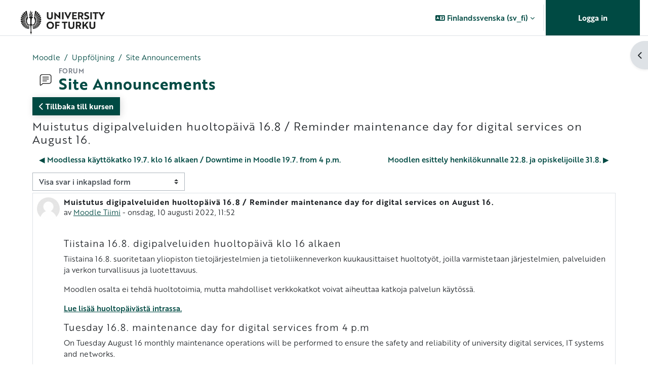

--- FILE ---
content_type: text/html; charset=utf-8
request_url: https://moodle.utu.fi/mod/forum/discuss.php?d=977833&parent=2060714&lang=sv_fi
body_size: 15290
content:
<!DOCTYPE html>

<html  dir="ltr" lang="sv" xml:lang="sv">
<head>
    <title>UTU Moodle: Muistutus digipalveluiden huoltopäivä 16.8 / Reminder maintenance day for digital services on August 16. | UTU Moodle</title>
    <link rel="shortcut icon" href="https://moodle.utu.fi/pluginfile.php/1/theme_maisteriboost/favicon/0/favicon.png" />
    <meta http-equiv="Content-Type" content="text/html; charset=utf-8" />
<meta name="keywords" content="moodle, UTU Moodle: Muistutus digipalveluiden huoltopäivä 16.8 / Reminder maintenance day for digital services on August 16. | UTU Moodle" />
<link rel="stylesheet" type="text/css" href="https://moodle.utu.fi/theme/yui_combo.php?rollup/3.18.1/yui-moodlesimple-min.css" /><script id="firstthemesheet" type="text/css">/** Required in order to fix style inclusion problems in IE with YUI **/</script><link rel="stylesheet" type="text/css" href="https://moodle.utu.fi/theme/styles.php/maisteriboost/1765897036_1765897023/all" />
<link rel="stylesheet" type="text/css" href="https://moodle.utu.fi/course/format/onetopic/styles.php" />
<script>
//<![CDATA[
var M = {}; M.yui = {};
M.pageloadstarttime = new Date();
M.cfg = {"wwwroot":"https:\/\/moodle.utu.fi","apibase":"https:\/\/moodle.utu.fi\/r.php\/api","homeurl":{},"sesskey":"BMftLa8lUs","sessiontimeout":"14400","sessiontimeoutwarning":1200,"themerev":"1765897036","slasharguments":1,"theme":"maisteriboost","iconsystemmodule":"core\/icon_system_fontawesome","jsrev":"1765896261","admin":"admin","svgicons":true,"usertimezone":"Europa\/Helsingfors","language":"sv_fi","courseId":1,"courseContextId":2,"contextid":84,"contextInstanceId":57,"langrev":1768705343,"templaterev":"1765896261","siteId":1,"userId":0};var yui1ConfigFn = function(me) {if(/-skin|reset|fonts|grids|base/.test(me.name)){me.type='css';me.path=me.path.replace(/\.js/,'.css');me.path=me.path.replace(/\/yui2-skin/,'/assets/skins/sam/yui2-skin')}};
var yui2ConfigFn = function(me) {var parts=me.name.replace(/^moodle-/,'').split('-'),component=parts.shift(),module=parts[0],min='-min';if(/-(skin|core)$/.test(me.name)){parts.pop();me.type='css';min=''}
if(module){var filename=parts.join('-');me.path=component+'/'+module+'/'+filename+min+'.'+me.type}else{me.path=component+'/'+component+'.'+me.type}};
YUI_config = {"debug":false,"base":"https:\/\/moodle.utu.fi\/lib\/yuilib\/3.18.1\/","comboBase":"https:\/\/moodle.utu.fi\/theme\/yui_combo.php?","combine":true,"filter":null,"insertBefore":"firstthemesheet","groups":{"yui2":{"base":"https:\/\/moodle.utu.fi\/lib\/yuilib\/2in3\/2.9.0\/build\/","comboBase":"https:\/\/moodle.utu.fi\/theme\/yui_combo.php?","combine":true,"ext":false,"root":"2in3\/2.9.0\/build\/","patterns":{"yui2-":{"group":"yui2","configFn":yui1ConfigFn}}},"moodle":{"name":"moodle","base":"https:\/\/moodle.utu.fi\/theme\/yui_combo.php?m\/1765896261\/","combine":true,"comboBase":"https:\/\/moodle.utu.fi\/theme\/yui_combo.php?","ext":false,"root":"m\/1765896261\/","patterns":{"moodle-":{"group":"moodle","configFn":yui2ConfigFn}},"filter":null,"modules":{"moodle-core-handlebars":{"condition":{"trigger":"handlebars","when":"after"}},"moodle-core-chooserdialogue":{"requires":["base","panel","moodle-core-notification"]},"moodle-core-actionmenu":{"requires":["base","event","node-event-simulate"]},"moodle-core-lockscroll":{"requires":["plugin","base-build"]},"moodle-core-maintenancemodetimer":{"requires":["base","node"]},"moodle-core-blocks":{"requires":["base","node","io","dom","dd","dd-scroll","moodle-core-dragdrop","moodle-core-notification"]},"moodle-core-notification":{"requires":["moodle-core-notification-dialogue","moodle-core-notification-alert","moodle-core-notification-confirm","moodle-core-notification-exception","moodle-core-notification-ajaxexception"]},"moodle-core-notification-dialogue":{"requires":["base","node","panel","escape","event-key","dd-plugin","moodle-core-widget-focusafterclose","moodle-core-lockscroll"]},"moodle-core-notification-alert":{"requires":["moodle-core-notification-dialogue"]},"moodle-core-notification-confirm":{"requires":["moodle-core-notification-dialogue"]},"moodle-core-notification-exception":{"requires":["moodle-core-notification-dialogue"]},"moodle-core-notification-ajaxexception":{"requires":["moodle-core-notification-dialogue"]},"moodle-core-dragdrop":{"requires":["base","node","io","dom","dd","event-key","event-focus","moodle-core-notification"]},"moodle-core-event":{"requires":["event-custom"]},"moodle-core_availability-form":{"requires":["base","node","event","event-delegate","panel","moodle-core-notification-dialogue","json"]},"moodle-course-categoryexpander":{"requires":["node","event-key"]},"moodle-course-management":{"requires":["base","node","io-base","moodle-core-notification-exception","json-parse","dd-constrain","dd-proxy","dd-drop","dd-delegate","node-event-delegate"]},"moodle-course-dragdrop":{"requires":["base","node","io","dom","dd","dd-scroll","moodle-core-dragdrop","moodle-core-notification","moodle-course-coursebase","moodle-course-util"]},"moodle-course-util":{"requires":["node"],"use":["moodle-course-util-base"],"submodules":{"moodle-course-util-base":{},"moodle-course-util-section":{"requires":["node","moodle-course-util-base"]},"moodle-course-util-cm":{"requires":["node","moodle-course-util-base"]}}},"moodle-form-dateselector":{"requires":["base","node","overlay","calendar"]},"moodle-form-shortforms":{"requires":["node","base","selector-css3","moodle-core-event"]},"moodle-question-chooser":{"requires":["moodle-core-chooserdialogue"]},"moodle-question-searchform":{"requires":["base","node"]},"moodle-availability_completion-form":{"requires":["base","node","event","moodle-core_availability-form"]},"moodle-availability_date-form":{"requires":["base","node","event","io","moodle-core_availability-form"]},"moodle-availability_grade-form":{"requires":["base","node","event","moodle-core_availability-form"]},"moodle-availability_group-form":{"requires":["base","node","event","moodle-core_availability-form"]},"moodle-availability_grouping-form":{"requires":["base","node","event","moodle-core_availability-form"]},"moodle-availability_language-form":{"requires":["base","node","event","node-event-simulate","moodle-core_availability-form"]},"moodle-availability_profile-form":{"requires":["base","node","event","moodle-core_availability-form"]},"moodle-availability_xp-form":{"requires":["base","node","event","handlebars","moodle-core_availability-form"]},"moodle-mod_assign-history":{"requires":["node","transition"]},"moodle-mod_attendance-groupfilter":{"requires":["base","node"]},"moodle-mod_customcert-rearrange":{"requires":["dd-delegate","dd-drag"]},"moodle-mod_quiz-questionchooser":{"requires":["moodle-core-chooserdialogue","moodle-mod_quiz-util","querystring-parse"]},"moodle-mod_quiz-quizbase":{"requires":["base","node"]},"moodle-mod_quiz-modform":{"requires":["base","node","event"]},"moodle-mod_quiz-toolboxes":{"requires":["base","node","event","event-key","io","moodle-mod_quiz-quizbase","moodle-mod_quiz-util-slot","moodle-core-notification-ajaxexception"]},"moodle-mod_quiz-autosave":{"requires":["base","node","event","event-valuechange","node-event-delegate","io-form","datatype-date-format"]},"moodle-mod_quiz-dragdrop":{"requires":["base","node","io","dom","dd","dd-scroll","moodle-core-dragdrop","moodle-core-notification","moodle-mod_quiz-quizbase","moodle-mod_quiz-util-base","moodle-mod_quiz-util-page","moodle-mod_quiz-util-slot","moodle-course-util"]},"moodle-mod_quiz-util":{"requires":["node","moodle-core-actionmenu"],"use":["moodle-mod_quiz-util-base"],"submodules":{"moodle-mod_quiz-util-base":{},"moodle-mod_quiz-util-slot":{"requires":["node","moodle-mod_quiz-util-base"]},"moodle-mod_quiz-util-page":{"requires":["node","moodle-mod_quiz-util-base"]}}},"moodle-message_airnotifier-toolboxes":{"requires":["base","node","io"]},"moodle-block_xp-filters":{"requires":["base","node","moodle-core-dragdrop","moodle-core-notification-confirm","moodle-block_xp-rulepicker"]},"moodle-block_xp-notification":{"requires":["base","node","handlebars","button-plugin","moodle-core-notification-dialogue"]},"moodle-block_xp-rulepicker":{"requires":["base","node","handlebars","moodle-core-notification-dialogue"]},"moodle-editor_atto-editor":{"requires":["node","transition","io","overlay","escape","event","event-simulate","event-custom","node-event-html5","node-event-simulate","yui-throttle","moodle-core-notification-dialogue","moodle-editor_atto-rangy","handlebars","timers","querystring-stringify"]},"moodle-editor_atto-plugin":{"requires":["node","base","escape","event","event-outside","handlebars","event-custom","timers","moodle-editor_atto-menu"]},"moodle-editor_atto-menu":{"requires":["moodle-core-notification-dialogue","node","event","event-custom"]},"moodle-editor_atto-rangy":{"requires":[]},"moodle-report_eventlist-eventfilter":{"requires":["base","event","node","node-event-delegate","datatable","autocomplete","autocomplete-filters"]},"moodle-report_loglive-fetchlogs":{"requires":["base","event","node","io","node-event-delegate"]},"moodle-gradereport_history-userselector":{"requires":["escape","event-delegate","event-key","handlebars","io-base","json-parse","moodle-core-notification-dialogue"]},"moodle-qbank_editquestion-chooser":{"requires":["moodle-core-chooserdialogue"]},"moodle-tool_lp-dragdrop-reorder":{"requires":["moodle-core-dragdrop"]},"moodle-assignfeedback_editpdf-editor":{"requires":["base","event","node","io","graphics","json","event-move","event-resize","transition","querystring-stringify-simple","moodle-core-notification-dialog","moodle-core-notification-alert","moodle-core-notification-warning","moodle-core-notification-exception","moodle-core-notification-ajaxexception"]},"moodle-atto_accessibilitychecker-button":{"requires":["color-base","moodle-editor_atto-plugin"]},"moodle-atto_accessibilityhelper-button":{"requires":["moodle-editor_atto-plugin"]},"moodle-atto_align-button":{"requires":["moodle-editor_atto-plugin"]},"moodle-atto_bold-button":{"requires":["moodle-editor_atto-plugin"]},"moodle-atto_charmap-button":{"requires":["moodle-editor_atto-plugin"]},"moodle-atto_clear-button":{"requires":["moodle-editor_atto-plugin"]},"moodle-atto_collapse-button":{"requires":["moodle-editor_atto-plugin"]},"moodle-atto_echo360attoplugin-button":{"requires":["moodle-editor_atto-plugin"]},"moodle-atto_emojipicker-button":{"requires":["moodle-editor_atto-plugin"]},"moodle-atto_emoticon-button":{"requires":["moodle-editor_atto-plugin"]},"moodle-atto_equation-button":{"requires":["moodle-editor_atto-plugin","moodle-core-event","io","event-valuechange","tabview","array-extras"]},"moodle-atto_fontfamily-button":{"requires":["moodle-editor_atto-plugin"]},"moodle-atto_fullscreen-button":{"requires":["event-resize","moodle-editor_atto-plugin"]},"moodle-atto_h5p-button":{"requires":["moodle-editor_atto-plugin"]},"moodle-atto_html-codemirror":{"requires":["moodle-atto_html-codemirror-skin"]},"moodle-atto_html-beautify":{},"moodle-atto_html-button":{"requires":["promise","moodle-editor_atto-plugin","moodle-atto_html-beautify","moodle-atto_html-codemirror","event-valuechange"]},"moodle-atto_image-button":{"requires":["moodle-editor_atto-plugin"]},"moodle-atto_indent-button":{"requires":["moodle-editor_atto-plugin"]},"moodle-atto_italic-button":{"requires":["moodle-editor_atto-plugin"]},"moodle-atto_link-button":{"requires":["moodle-editor_atto-plugin"]},"moodle-atto_managefiles-usedfiles":{"requires":["node","escape"]},"moodle-atto_managefiles-button":{"requires":["moodle-editor_atto-plugin"]},"moodle-atto_media-button":{"requires":["moodle-editor_atto-plugin","moodle-form-shortforms"]},"moodle-atto_multilang2-button":{"requires":["moodle-editor_atto-plugin"]},"moodle-atto_noautolink-button":{"requires":["moodle-editor_atto-plugin"]},"moodle-atto_orderedlist-button":{"requires":["moodle-editor_atto-plugin"]},"moodle-atto_recordrtc-recording":{"requires":["moodle-atto_recordrtc-button"]},"moodle-atto_recordrtc-button":{"requires":["moodle-editor_atto-plugin","moodle-atto_recordrtc-recording"]},"moodle-atto_rtl-button":{"requires":["moodle-editor_atto-plugin"]},"moodle-atto_strike-button":{"requires":["moodle-editor_atto-plugin"]},"moodle-atto_styles-button":{"requires":["moodle-editor_atto-plugin"]},"moodle-atto_subscript-button":{"requires":["moodle-editor_atto-plugin"]},"moodle-atto_superscript-button":{"requires":["moodle-editor_atto-plugin"]},"moodle-atto_table-button":{"requires":["moodle-editor_atto-plugin","moodle-editor_atto-menu","event","event-valuechange"]},"moodle-atto_title-button":{"requires":["moodle-editor_atto-plugin"]},"moodle-atto_underline-button":{"requires":["moodle-editor_atto-plugin"]},"moodle-atto_undo-button":{"requires":["moodle-editor_atto-plugin"]},"moodle-atto_unorderedlist-button":{"requires":["moodle-editor_atto-plugin"]}}},"gallery":{"name":"gallery","base":"https:\/\/moodle.utu.fi\/lib\/yuilib\/gallery\/","combine":true,"comboBase":"https:\/\/moodle.utu.fi\/theme\/yui_combo.php?","ext":false,"root":"gallery\/1765896261\/","patterns":{"gallery-":{"group":"gallery"}}}},"modules":{"core_filepicker":{"name":"core_filepicker","fullpath":"https:\/\/moodle.utu.fi\/lib\/javascript.php\/1765896261\/repository\/filepicker.js","requires":["base","node","node-event-simulate","json","async-queue","io-base","io-upload-iframe","io-form","yui2-treeview","panel","cookie","datatable","datatable-sort","resize-plugin","dd-plugin","escape","moodle-core_filepicker","moodle-core-notification-dialogue"]},"core_comment":{"name":"core_comment","fullpath":"https:\/\/moodle.utu.fi\/lib\/javascript.php\/1765896261\/comment\/comment.js","requires":["base","io-base","node","json","yui2-animation","overlay","escape"]}},"logInclude":[],"logExclude":[],"logLevel":null};
M.yui.loader = {modules: {}};

//]]>
</script>

<meta name="moodle-validation" content="988ec9cec6ff80c522781b7726a97685">
<script>
  (function(d) {
    var config = {
      kitId: 'xte4arw',
      scriptTimeout: 3000,
      async: true
    },
    h=d.documentElement,t=setTimeout(function(){h.className=h.className.replace(/\bwf-loading\b/g,"")+" wf-inactive";},config.scriptTimeout),tk=d.createElement("script"),f=false,s=d.getElementsByTagName("script")[0],a;h.className+=" wf-loading";tk.src='https://use.typekit.net/'+config.kitId+'.js';tk.async=true;tk.onload=tk.onreadystatechange=function(){a=this.readyState;if(f||a&&a!="complete"&&a!="loaded")return;f=true;clearTimeout(t);try{Typekit.load(config)}catch(e){}};s.parentNode.insertBefore(tk,s)
  })(document);
</script>

<!-- Matomo Tag Manager -->
<script type="text/javascript">
var _mtm = _mtm || [];
_mtm.push({'mtm.startTime': (new Date().getTime()), 'event': 'mtm.Start'});
var d=document, g=d.createElement('script'), s=d.getElementsByTagName('script')[0];
g.type='text/javascript'; g.async=true; g.defer=true; g.src='https://analytics.utu.fi/js/container_o57xbrBf.js'; s.parentNode.insertBefore(g,s);
</script>


<link rel="stylesheet" href="https://use.typekit.net/xte4arw.css">


    <meta name="viewport" content="width=device-width, initial-scale=1.0">
    <style>
    @font-face {
        font-family: 'primaryfont';
        src: url("https://moodle.utu.fi/pluginfile.php/1/theme_maisteriboost/primaryfont/0/NotoSans-Regular.ttf") format('truetype');
        font-weight: normal;
        font-style: normal;
    }
    </style>
</head>

<body  id="page-mod-forum-discuss" class="format-site  path-mod path-mod-forum chrome dir-ltr lang-sv_fi yui-skin-sam yui3-skin-sam moodle-utu-fi pagelayout-incourse course-1 context-84 cmid-57 cm-type-forum notloggedin theme uses-drawers" >
<div class="toast-wrapper mx-auto py-0 fixed-top" role="status" aria-live="polite"></div>
<div id="page-wrapper" class="d-print-block">

    <div>
    <a class="sr-only sr-only-focusable" href="#maincontent">Gå direkt till huvudinnehåll</a>
</div><script src="https://moodle.utu.fi/lib/javascript.php/1765896261/lib/polyfills/polyfill.js"></script>
<script src="https://moodle.utu.fi/theme/yui_combo.php?rollup/3.18.1/yui-moodlesimple-min.js"></script><script src="https://moodle.utu.fi/lib/javascript.php/1765896261/lib/javascript-static.js"></script>
<script>
//<![CDATA[
document.body.className += ' jsenabled';
//]]>
</script>

<div class="eupopup eupopup-container eupopup-container-block eupopup-container-bottom eupopup-block eupopup-style-compact" role="dialog" aria-label="Policys">
    </div>
    <div class="eupopup-markup d-none">
        <div class="eupopup-head"></div>
        <div class="eupopup-body">
            Om du fortsätter använda denna webbplats accepterar du våra policys:
            <ul>
                    <li>
                        <a href="https://moodle.utu.fi/admin/tool/policy/view.php?versionid=4&amp;returnurl=https%3A%2F%2Fmoodle.utu.fi%2Fmod%2Fforum%2Fdiscuss.php%3Fd%3D977833%26parent%3D2060714" data-action="view-guest" data-versionid="4" data-behalfid="1">
                            Käyttösäännöt / Terms of Use
                        </a>
                    </li>
            </ul>
        </div>
        <div class="eupopup-buttons">
            <a href="#" class="eupopup-button eupopup-button_1">Fortsätt</a>
        </div>
        <div class="clearfix"></div>
        <a href="#" class="eupopup-closebutton">x</a>
    </div>
        <nav class="navbar fixed-top navbar-expand" aria-label="Webbplatsnavigering">
            <button class="navbar-toggler aabtn d-block d-md-none px-1 my-1 border-0" data-toggler="drawers" data-action="toggle" data-target="theme_boost-drawers-primary">
                <span class="navbar-toggler-icon"></span>
                <span class="sr-only">Sidopanel</span>
            </button>
        
                    <a href="https://moodle.utu.fi" class="navbar-brandhas-logo" data-toggle="tooltip" data-placement="bottom" title="Kursöversikt" aria-label="Kursöversikt">
                        <img class="site-logo" src="//moodle.utu.fi/pluginfile.php/1/theme_maisteriboost/logo/1765897036/UTU_EN.png" alt="Webbplatslogotyp">
                    </a>    
        
                <div class="primary-navigation">
                    <nav class="moremenu navigation">
                        <ul id="moremenu-696ce4d2af39b-navbar-nav" role="menubar" class="nav more-nav navbar-nav">
                                    <li data-key="home" class="nav-item" role="none" data-forceintomoremenu="false">
                                                <a role="menuitem" class="nav-link active "
                                                    href="https://moodle.utu.fi/"
                                                    
                                                    aria-current="true"
                                                    data-disableactive="true"
                                                    
                                                >
                                                    Moodle
                                                </a>
                                    </li>
                            <li role="none" class="nav-item dropdown dropdownmoremenu d-none" data-region="morebutton">
                                <a class="dropdown-toggle nav-link " href="#" id="moremenu-dropdown-696ce4d2af39b" role="menuitem" data-toggle="dropdown" aria-haspopup="true" aria-expanded="false" tabindex="-1">
                                    Mer
                                </a>
                                <ul class="dropdown-menu dropdown-menu-left" data-region="moredropdown" aria-labelledby="moremenu-dropdown-696ce4d2af39b" role="menu">
                                </ul>
                            </li>
                        </ul>
                    </nav>
                </div>
        
            <!-- Visibility via settings -->
            
        
            <div class="navbar-nav d-none d-md-flex my-1 px-1">
                
                <!-- page_heading_menu -->
                
            </div>
        
            <div id="usernavigation" class="navbar-nav ml-auto">
                    <div class="langmenu">
                        <div class="dropdown show">
                            <a href="#" role="button" id="lang-menu-toggle" data-toggle="dropdown" aria-label="Valt språk: Finlandssvenska ‎(sv_fi)‎" aria-haspopup="true" aria-controls="lang-action-menu" class="btn dropdown-toggle">
                                <i class="icon fa fa-language fa-fw me-1" aria-hidden="true"></i>
                                <span class="langbutton">
                                    Finlandssvenska ‎(sv_fi)‎
                                </span>
                                <b class="caret"></b>
                            </a>
                            <div role="menu" aria-labelledby="lang-menu-toggle" id="lang-action-menu" class="dropdown-menu dropdown-menu-right">
                                        <a href="https://moodle.utu.fi/mod/forum/discuss.php?d=977833&amp;parent=2060714&amp;lang=de" class="dropdown-item ps-5" role="menuitem" 
                                                lang="de" >
                                            Deutsch ‎(de)‎
                                        </a>
                                        <a href="https://moodle.utu.fi/mod/forum/discuss.php?d=977833&amp;parent=2060714&amp;lang=et" class="dropdown-item ps-5" role="menuitem" 
                                                lang="et" >
                                            eesti ‎(et)‎
                                        </a>
                                        <a href="https://moodle.utu.fi/mod/forum/discuss.php?d=977833&amp;parent=2060714&amp;lang=en" class="dropdown-item ps-5" role="menuitem" 
                                                lang="en" >
                                            English ‎(en)‎
                                        </a>
                                        <a href="https://moodle.utu.fi/mod/forum/discuss.php?d=977833&amp;parent=2060714&amp;lang=es_es" class="dropdown-item ps-5" role="menuitem" 
                                                lang="es" >
                                            Español - España ‎(es_es)‎
                                        </a>
                                        <a href="https://moodle.utu.fi/mod/forum/discuss.php?d=977833&amp;parent=2060714&amp;lang=es" class="dropdown-item ps-5" role="menuitem" 
                                                lang="es" >
                                            Español - Internacional ‎(es)‎
                                        </a>
                                        <a href="#" class="dropdown-item ps-5" role="menuitem" aria-current="true"
                                                >
                                            Finlandssvenska ‎(sv_fi)‎
                                        </a>
                                        <a href="https://moodle.utu.fi/mod/forum/discuss.php?d=977833&amp;parent=2060714&amp;lang=fr" class="dropdown-item ps-5" role="menuitem" 
                                                lang="fr" >
                                            Français ‎(fr)‎
                                        </a>
                                        <a href="https://moodle.utu.fi/mod/forum/discuss.php?d=977833&amp;parent=2060714&amp;lang=it" class="dropdown-item ps-5" role="menuitem" 
                                                lang="it" >
                                            Italiano ‎(it)‎
                                        </a>
                                        <a href="https://moodle.utu.fi/mod/forum/discuss.php?d=977833&amp;parent=2060714&amp;lang=lt" class="dropdown-item ps-5" role="menuitem" 
                                                lang="lt" >
                                            Lietuvių ‎(lt)‎
                                        </a>
                                        <a href="https://moodle.utu.fi/mod/forum/discuss.php?d=977833&amp;parent=2060714&amp;lang=hu" class="dropdown-item ps-5" role="menuitem" 
                                                lang="hu" >
                                            magyar ‎(hu)‎
                                        </a>
                                        <a href="https://moodle.utu.fi/mod/forum/discuss.php?d=977833&amp;parent=2060714&amp;lang=nl" class="dropdown-item ps-5" role="menuitem" 
                                                lang="nl" >
                                            Nederlands ‎(nl)‎
                                        </a>
                                        <a href="https://moodle.utu.fi/mod/forum/discuss.php?d=977833&amp;parent=2060714&amp;lang=pl" class="dropdown-item ps-5" role="menuitem" 
                                                lang="pl" >
                                            Polski ‎(pl)‎
                                        </a>
                                        <a href="https://moodle.utu.fi/mod/forum/discuss.php?d=977833&amp;parent=2060714&amp;lang=pt" class="dropdown-item ps-5" role="menuitem" 
                                                lang="pt" >
                                            Português - Portugal ‎(pt)‎
                                        </a>
                                        <a href="https://moodle.utu.fi/mod/forum/discuss.php?d=977833&amp;parent=2060714&amp;lang=fi" class="dropdown-item ps-5" role="menuitem" 
                                                lang="fi" >
                                            Suomi ‎(fi)‎
                                        </a>
                                        <a href="https://moodle.utu.fi/mod/forum/discuss.php?d=977833&amp;parent=2060714&amp;lang=sv" class="dropdown-item ps-5" role="menuitem" 
                                                lang="sv" >
                                            Svenska ‎(sv)‎
                                        </a>
                                        <a href="https://moodle.utu.fi/mod/forum/discuss.php?d=977833&amp;parent=2060714&amp;lang=th" class="dropdown-item ps-5" role="menuitem" 
                                                lang="th" >
                                            Thai ‎(th)‎
                                        </a>
                                        <a href="https://moodle.utu.fi/mod/forum/discuss.php?d=977833&amp;parent=2060714&amp;lang=tr" class="dropdown-item ps-5" role="menuitem" 
                                                lang="tr" >
                                            Türkçe ‎(tr)‎
                                        </a>
                                        <a href="https://moodle.utu.fi/mod/forum/discuss.php?d=977833&amp;parent=2060714&amp;lang=ru" class="dropdown-item ps-5" role="menuitem" 
                                                lang="ru" >
                                            Русский ‎(ru)‎
                                        </a>
                                        <a href="https://moodle.utu.fi/mod/forum/discuss.php?d=977833&amp;parent=2060714&amp;lang=ar" class="dropdown-item ps-5" role="menuitem" 
                                                lang="ar" >
                                            العربية ‎(ar)‎
                                        </a>
                                        <a href="https://moodle.utu.fi/mod/forum/discuss.php?d=977833&amp;parent=2060714&amp;lang=ja" class="dropdown-item ps-5" role="menuitem" 
                                                lang="ja" >
                                            日本語 ‎(ja)‎
                                        </a>
                                        <a href="https://moodle.utu.fi/mod/forum/discuss.php?d=977833&amp;parent=2060714&amp;lang=zh_tw" class="dropdown-item ps-5" role="menuitem" 
                                                lang="zh" >
                                            正體中文 ‎(zh_tw)‎
                                        </a>
                                        <a href="https://moodle.utu.fi/mod/forum/discuss.php?d=977833&amp;parent=2060714&amp;lang=zh_cn" class="dropdown-item ps-5" role="menuitem" 
                                                lang="zh" >
                                            简体中文 ‎(zh_cn)‎
                                        </a>
                            </div>
                        </div>
                    </div>
                    <div class="divider border-left h-75 align-self-center mx-1"></div>
                
                
                <div class="d-flex align-items-stretch usermenu-container" data-region="usermenu">
                        <div class="usermenu">
                                <span class="login ps-2">
                                        <a href="https://moodle.utu.fi/login/index.php">Logga in</a>
                                </span>
                        </div>
                </div>
                
            </div>
        </nav>
        

<div  class="drawer drawer-left drawer-primary d-print-none not-initialized" data-region="fixed-drawer" id="theme_boost-drawers-primary" data-preference="" data-state="show-drawer-primary" data-forceopen="0" data-close-on-resize="1">
    <div class="drawerheader">
        <div class="mmdrawer-header-row d-flex flex-row align-items-center w-100">
            <button
                class="btn drawertoggle icon-no-margin hidden"
                data-toggler="drawers"
                data-action="closedrawer"
                data-target="theme_boost-drawers-primary"
                data-placement="right"
                title="Stäng meny"
            >
                <i class="icon fa-solid fa-square-xmark fa-fw" aria-hidden="true" style="font-size: 2rem;"></i>
            </button>
            <div class="drawerheadercontent hidden">
                
            </div>
        </div>
        
    </div>

    
    
    <div class="drawercontent drag-container" data-usertour="scroller">
                <div class="list-group">
                <a href="https://moodle.utu.fi/" class="list-group-item list-group-item-action active " aria-current="true">
                    Moodle
                </a>
            <!-- Visibility via settings -->
            
        </div>

    </div>
</div>
    <div id="page" data-region="mainpage" data-usertour="scroller" class="drawers   drag-container">
        
        
        <div id="topofscroll" class="main-inner container-fluid ">
            <div class="drawer-toggles d-flex">
                    <div class="drawer-toggler drawer-right-toggle ml-auto d-print-none">
                        <button
                            class="btn icon-no-margin"
                            data-toggler="drawers"
                            data-action="toggle"
                            data-target="theme_boost-drawers-blocks"
                            data-placement="right"
                            title="Öppna blockmeny"
                        >
                            <span class="sr-only">Öppna blockmeny</span>
                            <span class="dir-rtl-hide"><i class="icon fa fa-chevron-left fa-fw " aria-hidden="true" ></i></span>
                            <span class="dir-ltr-hide"><i class="icon fa fa-chevron-right fa-fw " aria-hidden="true" ></i></span>
                        </button>
                    </div>
            </div>
            
            <header id="page-header" class="header-maxwidth d-print-none">
    <div class="w-100">
        <div class="d-flex flex-wrap">
            <div id="page-navbar">
                <nav aria-label="Navigeringsfält">
    <ol class="breadcrumb">
                <li class="breadcrumb-item">
                    <a href="https://moodle.utu.fi/"
                        
                        
                        
                    >
                        Moodle
                    </a>
                </li>
        
                <li class="breadcrumb-item">
                    <span >
                        Uppföljning
                    </span>
                </li>
        
                <li class="breadcrumb-item">
                    <a href="https://moodle.utu.fi/mod/forum/view.php?id=57"
                        aria-current="page"
                        title="Forum"
                        
                    >
                        Site Announcements
                    </a>
                </li>
        </ol>
</nav>
            </div>
            <div class="ms-auto d-flex">
                
            </div>
            <div id="course-header">
                
            </div>
        </div>
        <div class="d-flex align-items-center">
            <div class="me-auto d-flex flex-column">
                <div>
                    <div class="page-context-header d-flex flex-wrap align-items-center mb-2">
    <div class="page-header-image">
        <div class="collaboration activityiconcontainer modicon_forum"><img class="icon activityicon" aria-hidden="true" src="https://moodle.utu.fi/theme/image.php/maisteriboost/forum/1765897036/monologo?filtericon=1" alt="" /></div>
    </div>
    <div class="page-header-headings">
        <div class="text-muted text-uppercase small line-height-3">
            Forum
        </div>
        <h1 class="h2 mb-0">Site Announcements</h1>
    </div>
</div>
                </div>
                <div>
                </div>
            </div>
            <div class="header-actions-container ms-auto" data-region="header-actions-container">
                <div class="header-action ms-2"></div>
            </div>
        </div>
    </div>
</header>
            
              <aside id="block-region-content"  class="block-region yui3-dd-drop" data-blockregion="content" data-droptarget="1"></aside>
            <div id="page-content" class="pb-3 d-print-block">
                <div id="region-main-box">
                    <section id="region-main" aria-label="Innehåll">


                        <a id="mm-back-to-course-fontpage" class="btn btn-primary mb-2" href="https://moodle.utu.fi/course/view.php?id=1" role="button"><i class="fa-solid fa-chevron-left"></i>
                             
                             Tillbaka till kursen</a>
                        <span class="notifications" id="user-notifications"></span>
                            <span id="maincontent"></span>
                            <div class="activity-header" data-for="page-activity-header"></div>
                        
                        <div role="main"><h3 class="discussionname">Muistutus digipalveluiden huoltopäivä 16.8 / Reminder maintenance day for digital services on August 16.</h3><div id="discussion-container-696ce4d2cde80696ce4d2b96888" data-content="forum-discussion">
    <div class="discussion-nav clearfix"><ul><li class="prev-discussion"><a aria-label="Tidigare diskussion: Moodlessa käyttökatko 19.7. klo 16 alkaen / Downtime in Moodle 19.7. from 4 p.m." class="btn btn-link" href="https://moodle.utu.fi/mod/forum/discuss.php?d=977584">&#x25C0;&#xFE0E; Moodlessa käyttökatko 19.7. klo 16 alkaen / Downtime in Moodle 19.7. from 4 p.m.</a></li><li class="next-discussion"><a aria-label="Nästa diskussion: Moodlen esittely henkilökunnalle 22.8. ja opiskelijoille 31.8." class="btn btn-link" href="https://moodle.utu.fi/mod/forum/discuss.php?d=977919">Moodlen esittely henkilökunnalle 22.8. ja opiskelijoille 31.8. &#x25B6;&#xFE0E;</a></li></ul></div>

    <div class="d-flex flex-column flex-sm-row mb-1">
        <div></div>
        <div class=""><div class="singleselect d-inline-block">
    <form method="get" action="https://moodle.utu.fi/mod/forum/discuss.php" id="mode">
            <input type="hidden" name="d" value="977833">
            <label for="single_select696ce4d2b96887" class="accesshide">
                Visningsläge
            </label>
        <select  id="single_select696ce4d2b96887" class="custom-select singleselect" name="mode"
                 >
                    <option  value="1" >Visa svar i enkel form (äldsta överst)</option>
                    <option  value="-1" >Visa svar i enkel form (nyaste överst)</option>
                    <option  value="2" >Visa svar i trådad form</option>
                    <option  value="3" selected>Visa svar i inkapslad form</option>
        </select>
        <noscript>
            <input type="submit" class="btn btn-secondary ms-1" value="Gå">
        </noscript>
    </form>
</div></div>
        <div class="ms-2"></div>
    </div>


<article
        id="p2060714"
        class="forum-post-container mb-2"
        data-post-id="2060714"
        data-region="post"
        data-target="2060714-target"
        tabindex="0"
        aria-labelledby="post-header-2060714-696ce4d2cb850696ce4d2b96886"
        aria-describedby="post-content-2060714"
    >
        <div
            class="d-flex border p-2 mb-2 forumpost focus-target  firstpost starter"
            aria-label='Muistutus digipalveluiden huoltopäivä 16.8 / Reminder maintenance day for digital services on August 16. av Moodle Tiimi'
            data-post-id="2060714" data-content="forum-post"
        >
            
    
            <div class="d-flex flex-column w-100"  data-region-content="forum-post-core">
                <header id="post-header-2060714-696ce4d2cb850696ce4d2b96886" class="mb-2 header row d-flex">
                            <div class="me-2" style="width: 45px;">
                                    <img
                                        class="rounded-circle w-100"
                                        src="https://moodle.utu.fi/theme/image.php/maisteriboost/core/1765897036/u/f1"
                                        alt="Bild av Moodle Tiimi"
                                        aria-hidden="true"
                                        title="Bild av Moodle Tiimi"
                                    >
                            </div>
                    <div class="d-flex flex-column">
                            <h3 class="h6 font-weight-bold mb-0" data-region-content="forum-post-core-subject" data-reply-subject="Re: Muistutus digipalveluiden huoltopäivä 16.8 / Reminder maintenance day for digital services on August 16." >Muistutus digipalveluiden huoltopäivä 16.8 / Reminder maintenance day for digital services on August 16.</h3>
                            <div class="mb-3" tabindex="-1">
                                av <a href="https://moodle.utu.fi/user/view.php?id=108954&course=1">Moodle Tiimi</a> - <time datetime="2022-08-10T11:52:18+03:00">onsdag, 10 augusti 2022, 11:52</time>
                        </div>
                            <span class="sr-only">Antal svar: 0</span>
                    </div>
                </header>
    
                <div class="d-flex body-content-container">
                            <div class="me-2 author-groups-container" style="width: 45px; flex-shrink: 0">
                            </div>
    
                    <div class="no-overflow w-100 content-alignment-container">
                        <div id="post-content-2060714" class="post-content-container">
                            <p dir="ltr" style="text-align: left;"></p><h5>Tiistaina
16.8. digipalveluiden huoltopäivä klo 16 alkaen</h5>

<p>Tiistaina 16.8. suoritetaan yliopiston
tietojärjestelmien ja tietoliikenneverkon kuukausittaiset huoltotyöt, joilla
varmistetaan järjestelmien, palveluiden ja verkon turvallisuus ja luotettavuus.</p>

<p>Moodlen osalta ei tehdä huoltotoimia,
mutta mahdolliset verkkokatkot voivat aiheuttaa katkoja palvelun käytössä.</p><p><a href="https://intranet.utu.fi/fi/ajankohtaista/uutiset/Sivut/huoltoikkuna-elokuu-2022.aspx"><strong>Lue lisää huoltopäivästä intrassa.</strong></a></p>

<h5><span lang="EN-US">Tuesday 16.8. maintenance day for digital services
from 4 p.m</span></h5>

<p><span lang="EN-US">On Tuesday August 16 monthly maintenance operations will be performed to
ensure the safety and reliability of university digital services, IT systems
and networks.</span></p>

<p><span lang="EN-US">There is no specified&nbsp; maintenance for Moodle, but possible network
outages can cause interruptions in the use of the service.</span></p><strong><a href="https://intranet.utu.fi/en/news/news/Pages/maintenance-window-aug-2022.aspx">Read more about the maintenance day in the intra.</a></strong><br><p></p>
                        </div>
    
    
    
                            
    
    
                                <div class="d-flex flex-wrap">
                                        <div
                                            class="post-actions d-flex align-self-end justify-content-end flex-wrap ms-auto p-1"
                                            data-region="post-actions-container"
                                            role="menubar"
                                            aria-label='Muistutus digipalveluiden huoltopäivä 16.8 / Reminder maintenance day for digital services on August 16. av Moodle Tiimi'
                                            aria-controls="p2060714"
                                        >
                                                    <a
                                                        data-region="post-action"
                                                        href="https://moodle.utu.fi/mod/forum/discuss.php?d=977833#p2060714"
                                                        class="btn btn-link"
                                                        title="Permalänk till detta inlägg"
                                                        aria-label="Permalänk till detta inlägg"
                                                        role="menuitem"
                                                    >
                                                        Permalänk
                                                    </a>
                                        </div>
                                </div>
    
                            
                    </div>
                </div>
            </div>
        </div>
    
        <div class="indent" data-region="replies-container">
        </div>
    </article>

<div class="discussion-nav clearfix"><ul><li class="prev-discussion"><a aria-label="Tidigare diskussion: Moodlessa käyttökatko 19.7. klo 16 alkaen / Downtime in Moodle 19.7. from 4 p.m." class="btn btn-link" href="https://moodle.utu.fi/mod/forum/discuss.php?d=977584">&#x25C0;&#xFE0E; Moodlessa käyttökatko 19.7. klo 16 alkaen / Downtime in Moodle 19.7. from 4 p.m.</a></li><li class="next-discussion"><a aria-label="Nästa diskussion: Moodlen esittely henkilökunnalle 22.8. ja opiskelijoille 31.8." class="btn btn-link" href="https://moodle.utu.fi/mod/forum/discuss.php?d=977919">Moodlen esittely henkilökunnalle 22.8. ja opiskelijoille 31.8. &#x25B6;&#xFE0E;</a></li></ul></div>
</div></div>
                            <div class="mt-5 mb-1 activity-navigation container-fluid">
<div class="row">
    <div class="col-md-4">        <div class="float-start">
                <a href="https://moodle.utu.fi/mod/book/view.php?id=45192&forceview=1" id="prev-activity-link" class="btn btn-link" >&#x25C0;&#xFE0E; Teacher Instructions</a>

        </div>
</div>
    <div class="col-md-4">        <div class="mdl-align">
            <div class="urlselect">
    <form method="post" action="https://moodle.utu.fi/course/jumpto.php" class="d-flex flex-wrap align-items-center" id="url_select_f696ce4d2b96883">
        <input type="hidden" name="sesskey" value="BMftLa8lUs">
            <label for="jump-to-activity" class="sr-only">
                Hoppa till...
            </label>
        <select  id="jump-to-activity" class="custom-select urlselect" name="jump"
                 >
                    <option value="" selected >Hoppa till...</option>
                    <option value="/mod/book/view.php?id=20958&amp;forceview=1"  >Yleisiä ohjeita</option>
                    <option value="/mod/url/view.php?id=194687&amp;forceview=1"  >Opettajan opas</option>
                    <option value="/mod/url/view.php?id=194686&amp;forceview=1"  >Kurssialueen tilaaminen (opettajille)</option>
                    <option value="/mod/book/view.php?id=45180&amp;forceview=1"  >General Instructions</option>
                    <option value="/mod/book/view.php?id=45192&amp;forceview=1"  >Teacher Instructions</option>
                    <option value="/mod/resource/view.php?id=1311318&amp;forceview=1"  >FI logot</option>
        </select>
            <noscript>
                <input type="submit" class="btn btn-secondary ms-1" value="Gå">
            </noscript>
    </form>
</div>

        </div>
</div>
    <div class="col-md-4">        <div class="float-end">
                <a href="https://moodle.utu.fi/mod/resource/view.php?id=1311318&forceview=1" id="next-activity-link" class="btn btn-link" >FI logot &#x25B6;&#xFE0E;</a>

        </div>
</div>
</div>
</div>
                        
                         
                        <aside id="block-region-bottom" class="block-region yui3-dd-drop" data-blockregion="bottom" data-droptarget="1"></aside>
                    </section>
                </div>
            </div>
        </div>
        
        <footer id="page-footer">
            <div class="container-fluid ">
                <div class="row ">
                    <div class="col-md-6 mt-md-0 mt-3">
                        <div id="course-footer">
                            
                        </div>
                        </br>
                        <div class="logininfo">
                            <div class="logininfo">Du är inte inloggad (<a href="https://moodle.utu.fi/login/index.php">Logga in</a>)</div>
                        </div>
                        <div class="policiesfooter"><a href="https://moodle.utu.fi/admin/tool/policy/viewall.php?returnurl=https%3A%2F%2Fmoodle.utu.fi%2Fmod%2Fforum%2Fdiscuss.php%3Fd%3D977833%26amp%3Bparent%3D2060714">Policys</a></div>
                        <div class=" privacypolicy">
<a href="https://moodle.utu.fi/theme/maisteriboost/privacypolicy.php">Integritetspolicy</a>
</div>
                        <div class=" accessibilitystatement">
<a href="https://moodle.utu.fi/theme/maisteriboost/accessibilitystatement.php">Tillgänglighetsdeklaration</a>
</div>
                        <div class="text_to_html"><p dir="ltr" style="text-align:left;"><a href="https://moodle.utu.fi/local/mmhelp_documentmanager/view.php?documentid=21">Moodle terms of use</a></p></div>
        
                        <div class="tool_usertours-resettourcontainer"></div>
                        <a href="https://moodle.utu.fi/my/">Kursöversikt</a>
                        <nav class="nav navbar-nav d-md-none" aria-label="Standardmeny">
                                <ul class="list-unstyled pt-3">
                                                    <li><a href="#" title="Språk">Finlandssvenska ‎(sv_fi)‎</a></li>
                                                <li>
                                                    <ul class="list-unstyled ms-3">
                                                                        <li><a href="https://moodle.utu.fi/mod/forum/discuss.php?d=977833&amp;parent=2060714&amp;lang=de" title="Språk">Deutsch ‎(de)‎</a></li>
                                                                        <li><a href="https://moodle.utu.fi/mod/forum/discuss.php?d=977833&amp;parent=2060714&amp;lang=et" title="Språk">eesti ‎(et)‎</a></li>
                                                                        <li><a href="https://moodle.utu.fi/mod/forum/discuss.php?d=977833&amp;parent=2060714&amp;lang=en" title="Språk">English ‎(en)‎</a></li>
                                                                        <li><a href="https://moodle.utu.fi/mod/forum/discuss.php?d=977833&amp;parent=2060714&amp;lang=es_es" title="Språk">Español - España ‎(es_es)‎</a></li>
                                                                        <li><a href="https://moodle.utu.fi/mod/forum/discuss.php?d=977833&amp;parent=2060714&amp;lang=es" title="Språk">Español - Internacional ‎(es)‎</a></li>
                                                                        <li><a href="https://moodle.utu.fi/mod/forum/discuss.php?d=977833&amp;parent=2060714&amp;lang=sv_fi" title="Språk">Finlandssvenska ‎(sv_fi)‎</a></li>
                                                                        <li><a href="https://moodle.utu.fi/mod/forum/discuss.php?d=977833&amp;parent=2060714&amp;lang=fr" title="Språk">Français ‎(fr)‎</a></li>
                                                                        <li><a href="https://moodle.utu.fi/mod/forum/discuss.php?d=977833&amp;parent=2060714&amp;lang=it" title="Språk">Italiano ‎(it)‎</a></li>
                                                                        <li><a href="https://moodle.utu.fi/mod/forum/discuss.php?d=977833&amp;parent=2060714&amp;lang=lt" title="Språk">Lietuvių ‎(lt)‎</a></li>
                                                                        <li><a href="https://moodle.utu.fi/mod/forum/discuss.php?d=977833&amp;parent=2060714&amp;lang=hu" title="Språk">magyar ‎(hu)‎</a></li>
                                                                        <li><a href="https://moodle.utu.fi/mod/forum/discuss.php?d=977833&amp;parent=2060714&amp;lang=nl" title="Språk">Nederlands ‎(nl)‎</a></li>
                                                                        <li><a href="https://moodle.utu.fi/mod/forum/discuss.php?d=977833&amp;parent=2060714&amp;lang=pl" title="Språk">Polski ‎(pl)‎</a></li>
                                                                        <li><a href="https://moodle.utu.fi/mod/forum/discuss.php?d=977833&amp;parent=2060714&amp;lang=pt" title="Språk">Português - Portugal ‎(pt)‎</a></li>
                                                                        <li><a href="https://moodle.utu.fi/mod/forum/discuss.php?d=977833&amp;parent=2060714&amp;lang=fi" title="Språk">Suomi ‎(fi)‎</a></li>
                                                                        <li><a href="https://moodle.utu.fi/mod/forum/discuss.php?d=977833&amp;parent=2060714&amp;lang=sv" title="Språk">Svenska ‎(sv)‎</a></li>
                                                                        <li><a href="https://moodle.utu.fi/mod/forum/discuss.php?d=977833&amp;parent=2060714&amp;lang=th" title="Språk">Thai ‎(th)‎</a></li>
                                                                        <li><a href="https://moodle.utu.fi/mod/forum/discuss.php?d=977833&amp;parent=2060714&amp;lang=tr" title="Språk">Türkçe ‎(tr)‎</a></li>
                                                                        <li><a href="https://moodle.utu.fi/mod/forum/discuss.php?d=977833&amp;parent=2060714&amp;lang=ru" title="Språk">Русский ‎(ru)‎</a></li>
                                                                        <li><a href="https://moodle.utu.fi/mod/forum/discuss.php?d=977833&amp;parent=2060714&amp;lang=ar" title="Språk">العربية ‎(ar)‎</a></li>
                                                                        <li><a href="https://moodle.utu.fi/mod/forum/discuss.php?d=977833&amp;parent=2060714&amp;lang=ja" title="Språk">日本語 ‎(ja)‎</a></li>
                                                                        <li><a href="https://moodle.utu.fi/mod/forum/discuss.php?d=977833&amp;parent=2060714&amp;lang=zh_tw" title="Språk">正體中文 ‎(zh_tw)‎</a></li>
                                                                        <li><a href="https://moodle.utu.fi/mod/forum/discuss.php?d=977833&amp;parent=2060714&amp;lang=zh_cn" title="Språk">简体中文 ‎(zh_cn)‎</a></li>
                                                    </ul>
                                                </li>
                                </ul>
                        </nav>
                        
<script>
if (document.getElementById('page-course-view-tiles')) {
   const tilesOverlay = document.getElementById('format_tiles_overlay'); 
   // Function to handle the click event on .tile elements
   function tileClickHandler() {
       if (document.querySelector('.drawer-right.show')) {
          tilesOverlay.style.width = 'calc(100% - 327px)';
       } else {
          tilesOverlay.style.width = 'calc(100% - 12px)';
       }
   }

  function openDrawerClickHandler() {
       console.log('hei');
       if (tilesOverlay.style.display = "block") {
           console.log('moi');
          tilesOverlay.style.width = 'calc(100% - 327px)';
       }
   }

   function closeDrawerClickHandler() {
        console.log('toi');
       if (tilesOverlay.style.display = "block") {
           console.log('noi');
          tilesOverlay.style.width = 'calc(100% - 12px)';
       }
   }

    // Get all elements with the class .tile
   const tiles = document.querySelectorAll('.tile');

   // Add a click event listener to each .tile element
   tiles.forEach((tile) => {
     tile.addEventListener('click', tileClickHandler);
   });

   const openDrawer = document.querySelector('.drawer-right-toggle button');
   openDrawer.addEventListener('click', openDrawerClickHandler);
  
   const closeDrawer = document.querySelector('.drawer-right button');
   closeDrawer.addEventListener('click', closeDrawerClickHandler);
}
</script>

<script>
if (document.getElementById('page-my-index')) {
document.addEventListener('DOMContentLoaded', function() {
    // Get all section elements with class block_html
    var sections = document.querySelectorAll('section.block_html');
    
    sections.forEach(function(section) {
        // Check if the section contains a title 'Ohjeet / Instructions'
        var title = section.querySelector('h5.card-title');
        var containsTitle = title && title.textContent.trim() === 'Ohjeet / Instructions';
        
        // Check if the section contains a link to 'https://moodle.utu.fi/course/'
        var containsLink = section.querySelector('a[href="https://moodle.utu.fi/course/"]') !== null;
        
        // Hide the section if either condition is true
        if (containsTitle || containsLink) {
            section.style.display = 'none';
        }
    });
});
}
</script><script>
//<![CDATA[
var require = {
    baseUrl : 'https://moodle.utu.fi/lib/requirejs.php/1765896261/',
    // We only support AMD modules with an explicit define() statement.
    enforceDefine: true,
    skipDataMain: true,
    waitSeconds : 0,

    paths: {
        jquery: 'https://moodle.utu.fi/lib/javascript.php/1765896261/lib/jquery/jquery-3.7.1.min',
        jqueryui: 'https://moodle.utu.fi/lib/javascript.php/1765896261/lib/jquery/ui-1.13.2/jquery-ui.min',
        jqueryprivate: 'https://moodle.utu.fi/lib/javascript.php/1765896261/lib/requirejs/jquery-private'
    },

    // Custom jquery config map.
    map: {
      // '*' means all modules will get 'jqueryprivate'
      // for their 'jquery' dependency.
      '*': { jquery: 'jqueryprivate' },

      // 'jquery-private' wants the real jQuery module
      // though. If this line was not here, there would
      // be an unresolvable cyclic dependency.
      jqueryprivate: { jquery: 'jquery' }
    }
};

//]]>
</script>
<script src="https://moodle.utu.fi/lib/javascript.php/1765896261/lib/requirejs/require.min.js"></script>
<script>
//<![CDATA[
M.util.js_pending("core/first");
require(['core/first'], function() {
require(['core/prefetch'])
;
require(["media_videojs/loader"], function(loader) {
    loader.setUp('sv');
});;
M.util.js_pending('filter_mathjaxloader/loader'); require(['filter_mathjaxloader/loader'], function(amd) {amd.configure({"mathjaxconfig":"MathJax.Hub.Config({\r\n    config: [\"Accessible.js\", \"Safe.js\"],\r\n    errorSettings: { message: [\"!\"] },\r\n    skipStartupTypeset: true,\r\n    messageStyle: \"none\",\r\n    CommonHTML: { linebreaks: { automatic: true } },\r\n   \"HTML-CSS\": { linebreaks: { automatic: true } },\r\n    SVG: { linebreaks: { automatic: true } }\r\n});\r\n","lang":"sv"}); M.util.js_complete('filter_mathjaxloader/loader');});;
M.util.js_pending('theme_maisteriboost/jumpmenu'); require(['theme_maisteriboost/jumpmenu'], function(amd) {amd.init(); M.util.js_complete('theme_maisteriboost/jumpmenu');});;
M.util.js_pending('theme_maisteriboost/tinymce_inject_css'); require(['theme_maisteriboost/tinymce_inject_css'], function(amd) {amd.init(); M.util.js_complete('theme_maisteriboost/tinymce_inject_css');});;

        require(['jquery', 'tool_policy/jquery-eu-cookie-law-popup', 'tool_policy/policyactions'], function($, Popup, ActionsMod) {
            // Initialise the guest popup.
            $(document).ready(function() {
                // Initialize popup.
                $(document.body).addClass('eupopup');
                if ($(".eupopup").length > 0) {
                    $(document).euCookieLawPopup().init();
                }

                // Initialise the JS for the modal window which displays the policy versions.
                ActionsMod.init('[data-action="view-guest"]');
            });
        });
    ;

    require(['core/moremenu'], function(moremenu) {
        moremenu(document.querySelector('#moremenu-696ce4d2af39b-navbar-nav'));
    });
;

    require(['core/usermenu'], function(UserMenu) {
        UserMenu.init();
    });
;

M.util.js_pending('theme_boost/drawers:load');
require(['theme_boost/drawers'], function() {
    M.util.js_complete('theme_boost/drawers:load');
});
;

        require(['jquery', 'core/custom_interaction_events'], function($, CustomEvents) {
            CustomEvents.define('#jump-to-activity', [CustomEvents.events.accessibleChange]);
            $('#jump-to-activity').on(CustomEvents.events.accessibleChange, function() {
                if ($(this).val()) {
                    $('#url_select_f696ce4d2b96883').submit();
                }
            });
        });
    ;

require(['jquery', 'core/custom_interaction_events'], function($, CustomEvents) {
    CustomEvents.define('#single_select696ce4d2b96885', [CustomEvents.events.accessibleChange]);
    $('#single_select696ce4d2b96885').on(CustomEvents.events.accessibleChange, function() {
        var ignore = $(this).find(':selected').attr('data-ignore');
        if (typeof ignore === typeof undefined) {
            $('#single_select_f696ce4d2b96884').submit();
        }
    });
});
;

require(['theme_boost/footer-popover'], function(FooterPopover) {
    FooterPopover.init();
});
;

M.util.js_pending('theme_boost/drawers:load');
require(['theme_boost/drawers'], function() {
    M.util.js_complete('theme_boost/drawers:load');
});
;

M.util.js_pending('theme_boost/loader');
require(['theme_boost/loader', 'theme_boost/drawer'], function(Loader, Drawer) {
    Drawer.init();
    M.util.js_complete('theme_boost/loader');
});
;
M.util.js_pending('plagiarism_turnitinsim/cv_launch'); require(['plagiarism_turnitinsim/cv_launch'], function(amd) {amd.openCv(); M.util.js_complete('plagiarism_turnitinsim/cv_launch');});;
M.util.js_pending('plagiarism_turnitinsim/resend_submission'); require(['plagiarism_turnitinsim/resend_submission'], function(amd) {amd.resendSubmission(); M.util.js_complete('plagiarism_turnitinsim/resend_submission');});;
M.util.js_pending('plagiarism_turnitinsim/eula_response'); require(['plagiarism_turnitinsim/eula_response'], function(amd) {amd.eulaResponse(); M.util.js_complete('plagiarism_turnitinsim/eula_response');});;

require(['jquery', 'core/custom_interaction_events'], function($, CustomEvents) {
    CustomEvents.define('#single_select696ce4d2b96887', [CustomEvents.events.accessibleChange]);
    $('#single_select696ce4d2b96887').on(CustomEvents.events.accessibleChange, function() {
        var ignore = $(this).find(':selected').attr('data-ignore');
        if (typeof ignore === typeof undefined) {
            $('#mode').submit();
        }
    });
});
;

require(
[
    'jquery',
    'core/templates',
    'mod_forum/discussion',
    'mod_forum/posts_list',
    'mod_forum/lock_toggle',
    'mod_forum/favourite_toggle',
    'mod_forum/pin_toggle',
    'mod_forum/subscription_toggle'
],
function(
    $,
    Templates,
    Discussion,
    PostsList,
    LockToggle,
    FavouriteToggle,
    Pin,
    SubscribeToggle
) {
    var root = $("[data-content='forum-discussion']");
    Discussion.init(root);
    PostsList.init(root, "");
    root = $('[data-container="discussion-tools"]');
    LockToggle.init(root, true);
    FavouriteToggle.init(root, true, function(toggleElement, context) {
        return Templates.render('mod_forum/discussion_favourite_toggle', context)
            .then(function(html, js) {
                return Templates.replaceNode(toggleElement, html, js);
            });
    });
    Pin.init(root, true, function(toggleElement, context) {
        return Templates.render('mod_forum/discussion_pin_toggle', context)
            .then(function(html, js) {
                return Templates.replaceNode(toggleElement, html, js);
            });
    });
    SubscribeToggle.init(root, true, function(toggleElement, context) {
        return Templates.render('mod_forum/discussion_subscription_toggle', context)
            .then(function(html, js) {
                return Templates.replaceNode(toggleElement, html, js);
            });
    });
});
;
M.util.js_pending('core/notification'); require(['core/notification'], function(amd) {amd.init(84, []); M.util.js_complete('core/notification');});;
M.util.js_pending('core/log'); require(['core/log'], function(amd) {amd.setConfig({"level":"warn"}); M.util.js_complete('core/log');});;
M.util.js_pending('core/page_global'); require(['core/page_global'], function(amd) {amd.init(); M.util.js_complete('core/page_global');});;
M.util.js_pending('core/utility'); require(['core/utility'], function(amd) {M.util.js_complete('core/utility');});;
M.util.js_pending('core/storage_validation'); require(['core/storage_validation'], function(amd) {amd.init(null); M.util.js_complete('core/storage_validation');});
    M.util.js_complete("core/first");
});
//]]>
</script>
<script src="https://cdn.jsdelivr.net/npm/mathjax@2.7.9/MathJax.js?delayStartupUntil=configured"></script>
<script>
//<![CDATA[
M.str = {"moodle":{"lastmodified":"Senast redigerad","name":"Namn","error":"Fel","info":"Information","yes":"Ja","no":"Nej","cancel":"Avbryt","confirm":"Bekr\u00e4fta","areyousure":"\u00c4r du s\u00e4ker?","closebuttontitle":"St\u00e4ng","unknownerror":"Ok\u00e4nt fel","file":"Fil","url":"URL\/webbadress","collapseall":"St\u00e4ng alla","expandall":"Expandera allt"},"repository":{"type":"Typ","size":"Storlek","invalidjson":"Ogiltig JSON-str\u00e4ng","nofilesattached":"Inga filer bifogade","filepicker":"Filv\u00e4ljare","logout":"Logga ut","nofilesavailable":"Det finns inga tillg\u00e4ngliga filer","norepositoriesavailable":"Beklagar, men ingen av dina nuvarade arkiv kan ge filer i r\u00e4tt format.","fileexistsdialogheader":"Filen finns redan","fileexistsdialog_editor":"En fil med samma namn har redan bifogats till texten du redigerar.","fileexistsdialog_filemanager":"En fil med samma namn har redan bifogats","renameto":"D\u00f6p om till \"{$a}\"","referencesexist":"Det finns {$a} l\u00e4nkar till den h\u00e4r filen","select":"V\u00e4lj"},"admin":{"confirmdeletecomments":"Du h\u00e5ller p\u00e5 att ta bort kommentarer, \u00e4r du s\u00e4ker?","confirmation":"Bekr\u00e4ftelse"},"plagiarism_turnitinsim":{"submissiondisplaystatus:queued":"I k\u00f6","eulaaccepted":"Tack f\u00f6r att du accepterade de nya licensvillkoren f\u00f6r Turnitin. Alla framtida inl\u00e4mningar kommer nu att skickas till Turnitin f\u00f6r bearbetning.","euladeclined":"Din inl\u00e4mning kommer inte att skickas till Turnitin, eftersom du inte har accepterat licensvillkoren f\u00f6r Turnitin."},"debug":{"debuginfo":"Debuginformation","line":"Rad","stacktrace":"Stacksp\u00e5rning"},"langconfig":{"labelsep":":"}};
//]]>
</script>
<script>
//<![CDATA[
(function() {window.dynamicTinyMceCss = ".tiny-c4l-box {\n  padding: 1em;\n  -webkit-box-sizing: border-box;\n  box-sizing: border-box;\n  border-radius: 0.5rem;\n  margin-bottom: 1em;\n  margin-top: 1em;\n  max-width: fit-content;\n}\n.tiny-c4l-box a {\n  color: inherit;\n}\n.tiny-c4l-box.tiny-c4l-box-callout {\n  border: 1px solid #eee;\n  border-left-width: 0.5rem;\n}\n.tiny-c4l-box.tiny-c4l-box-solid.tiny-c4l-box-primary {\n  background-color: #004A43 !important;\n  color: #fff !important;\n}\n.tiny-c4l-box.tiny-c4l-box-outline.tiny-c4l-box-primary {\n  border-color: #004A43 !important;\n  color: #004A43 !important;\n  border: 1px solid;\n}\n.tiny-c4l-box.tiny-c4l-box-callout.tiny-c4l-box-primary {\n  border-left-color: #004A43 !important;\n}\n.tiny-c4l-box.tiny-c4l-box-solid.tiny-c4l-box-secondary {\n  background-color: #E4E4C8 !important;\n  color: #fff;\n}\n.tiny-c4l-box.tiny-c4l-box-outline.tiny-c4l-box-secondary {\n  border-color: #E4E4C8 !important;\n  color: #E4E4C8 !important;\n  border: 1px solid;\n}\n.tiny-c4l-box.tiny-c4l-box-callout.tiny-c4l-box-secondary {\n  border-left-color: #E4E4C8 !important;\n}\n.tiny-c4l-box.tiny-c4l-box-solid.tiny-c4l-box-tertiary {\n  background-color: #E4E4C8 !important;\n  color: #333;\n}\n.tiny-c4l-box.tiny-c4l-box-outline.tiny-c4l-box-tertiary {\n  border-color: #E4E4C8 !important;\n  color: #333;\n  border: 1px solid;\n}\n.tiny-c4l-box.tiny-c4l-box-callout.tiny-c4l-box-tertiary {\n  border-left-color: #E4E4C8 !important;\n}\n.attostylesbox {\n  padding: 1em;\n  -webkit-box-sizing: border-box;\n  box-sizing: border-box;\n  border-radius: 0px;\n  margin-bottom: 1em;\n  margin-top: 1em;\n  width: 100%;\n}\n.attostylesbox.attostylesbox-callout {\n  border: 1px solid #eee;\n  border-left-width: 0px;\n}\n.attostylesbox.attostylesbox-solid.attostylesbox-primary {\n  background-color: #004A43 !important;\n  color: #fff;\n}\n.attostylesbox.attostylesbox-outline.attostylesbox-primary {\n  border-color: #004A43 !important;\n  color: #004A43 !important;\n  border: 1px solid;\n}\n.attostylesbox.attostylesbox-callout.attostylesbox-primary {\n  border-left-color: #004A43 !important;\n}\n.attostylesbox.attostylesbox-solid.attostylesbox-secondary {\n  background-color: #E4E4C8 !important;\n  color: #fff;\n}\n.attostylesbox.attostylesbox-outline.attostylesbox-secondary {\n  border-color: #E4E4C8 !important;\n  color: #E4E4C8 !important;\n  border: 1px solid;\n}\n.attostylesbox.attostylesbox-callout.attostylesbox-secondary {\n  border-left-color: #E4E4C8 !important;\n}\n.attostylesbox.attostylesbox-solid.attostylesbox-tertiary {\n  background-color: #E4E4C8 !important;\n  color: #fff;\n}\n.attostylesbox.attostylesbox-outline.attostylesbox-tertiary {\n  border-color: #E4E4C8 !important;\n  color: #E4E4C8 !important;\n  border: 1px solid;\n}\n.attostylesbox.attostylesbox-callout.attostylesbox-tertiary {\n  border-left-color: #E4E4C8 !important;\n}\n";
M.util.help_popups.setup(Y);
 M.util.js_pending('random696ce4d2b96889'); Y.on('domready', function() { M.util.js_complete("init");  M.util.js_complete('random696ce4d2b96889'); });
})();
//]]>
</script>

                    </div>
                    <div class="col-md-6 mt-md-0 mt-3 d-inline" id="footer-left-content">
                                <a class="logo-footer-link" href="https://moodle.utu.fi">
                                <img class="site-logo-footer float-right"
                                src="//moodle.utu.fi/pluginfile.php/1/theme_maisteriboost/footerlogo/1765897036/UTU_EN_white.png"
                                alt="Kursöversikt"
                                title="Kursöversikt"></a>
                    </div>
                </div>
            </div>
            <div id="social-icons-container">
</div>
            <div class="footer-content-debugging footer-dark bg-dark text-light">
                <div class="container-fluid footer-dark-inner">
                    
                </div>
            </div>
        </footer>
        
    </div>
            <div  class="drawer drawer-right d-print-none not-initialized" data-region="fixed-drawer" id="theme_boost-drawers-blocks" data-preference="drawer-open-block" data-state="show-drawer-right" data-forceopen="" data-close-on-resize="1">
    <div class="drawerheader">
        <div class="mmdrawer-header-row d-flex flex-row align-items-center w-100">
            <button
                class="btn drawertoggle icon-no-margin hidden"
                data-toggler="drawers"
                data-action="closedrawer"
                data-target="theme_boost-drawers-blocks"
                data-placement="left"
                title="Stäng blockmeny"
            >
                <i class="icon fa-solid fa-square-xmark fa-fw" aria-hidden="true" style="font-size: 2rem;"></i>
            </button>
            <div class="drawerheadercontent hidden">
                
            </div>
        </div>
        
    </div>

    
    
    <div class="drawercontent drag-container" data-usertour="scroller">
                            <section class="d-print-none" aria-label="Block">
                        
                        <aside id="block-region-side-pre" class="block-region" data-blockregion="side-pre" data-droptarget="1" aria-labelledby="side-pre-block-region-heading"><h2 class="sr-only" id="side-pre-block-region-heading">Block</h2><a href="#sb-3" class="sr-only sr-only-focusable">Hoppa över Logga in</a>

<section id="inst40"
     class=" block_login block  card mb-3"
     role="region"
     data-block="login"
     data-instance-id="40"
          aria-labelledby="instance-40-header"
     >

    <div class="card-body p-3">

            <h3 id="instance-40-header" class="h5 card-title d-inline">Logga in</h3>


        <div class="card-text content mt-3">
            <a href="https://moodle.utu.fi/Shibboleth.sso/UTU-SSO">Account of University of Turku</a><br><a href="https://moodle.utu.fi/Shibboleth.sso/DS">Haka account</a><br><a href="Javascript:void(0);" id="External"
                                    onclick="getElementById('Erillis').style.display='inline';
                                    getElementById('External').style.textDecoration='underline';getElementById('close').style.display='inline';">External or Norssi account</a>&nbsp;<a href="Javascript:void(0);" id="close" style="display:none;font-weight:bold;" 
                                    onclick="getElementById('Erillis').style.display='none';getElementById('External').style.textDecoration='none';
                                                                               getElementById('close').style.display='none';">x</a><div style="display: none;" id="Erillis"> 
<form class="loginform" id="login" method="post" action="https://moodle.utu.fi/login/index.php"><div class="form-group"><label for="login_username">Användarnamn</label><input type="text" name="username" id="login_username" class="form-control" value="" /></div><div class="mb-3"><label for="login_password">Lösenord</label><input type="password" name="password" id="login_password" class="form-control" value="" /></div></div><div class="mb-3"><input type="submit" class="btn btn-primary btn-block" value="Logga in" /></div><input type="hidden" name="logintoken" value="TpSa1gaCY1CIvBPhGjyMEYDPfAkCpsL3" /></form>
</div<div><a href="https://moodle.utu.fi/login/forgot_password.php">Glömt lösenordet?</a></div>
            <div class="footer"></div>
            
        </div>

    </div>

</section>

  <span id="sb-3"></span></aside>
                    </section>

    </div>
</div>
    
</div>


</body></html>